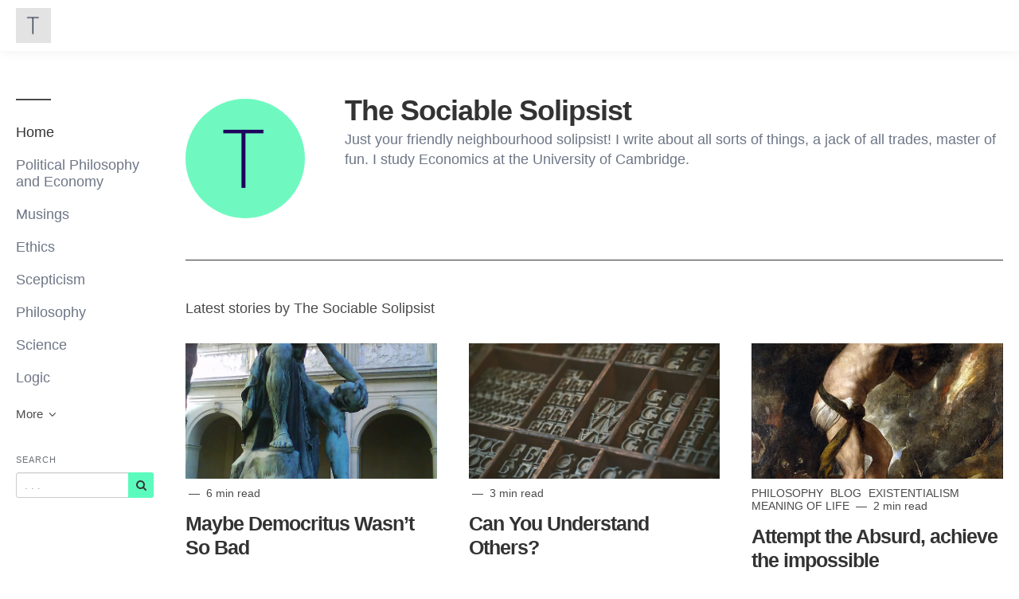

--- FILE ---
content_type: text/html; charset=utf-8
request_url: https://the-sociable-solipsist.storychief.io/author/the-sociable-solipsist?page=2
body_size: 7670
content:
<!DOCTYPE html>
<html>

    <head>
        <meta charset="utf-8">
        <meta http-equiv="X-UA-Compatible" content="IE=edge">
        <meta name="viewport" content="width=device-width, initial-scale=1">

        <link rel="stylesheet" href="https://cdnjs.cloudflare.com/ajax/libs/highlight.js/11.11.1/styles/default.min.css">


                    <meta name="robots" content="noindex,nofollow">        
        
                    <link rel="shortcut icon" href="https://d37oebn0w9ir6a.cloudfront.net/account_3057/02401c4b6e7c6373103f4a8dd4111c57.jpg">
            <link rel="apple-touch-icon-precomposed"
                href="https://images.storychief.com/x94/filters:no_upscale()//account_3057/02401c4b6e7c6373103f4a8dd4111c57.jpg">
        
        <meta property="fb:pages" content="" />

        <title>The Sociable Solipsist </title>
        <meta name="author" content="The Sociable Solipsist">
        <meta name="description" content="Just your friendly neighbourhood solipsist! I write about all sorts of things, a jack of all trades, master of fun. 

I study Economics at the University of Cambridge.">
                    <link rel="canonical" href="https://the-sociable-solipsist.storychief.io/author/the-sociable-solipsist">
                        <!-- Twitter Card data -->
        <meta name="twitter:card" content="summary_large_image">
        <meta name="twitter:title" content="The Sociable Solipsist " />
        <meta name="twitter:description" content="Just your friendly neighbourhood solipsist! I write about all sorts of things, a jack of all trades, master of fun. 

I study Economics at the University of Cambridge." />

        <!-- Open Graph data -->
        <meta property="og:site_name" content="The Sociable Solipsist" />
        <meta property="og:title" content="The Sociable Solipsist " />
        <meta property="og:type" content="profile" />
                    <meta property="og:url" content="https://the-sociable-solipsist.storychief.io/author/the-sociable-solipsist" />
                            <meta property="og:image" content="https://dummyimage.com/200x200/6ff9c0/1F005C&amp;text=T" />
            <meta property="twitter:image" content="https://dummyimage.com/200x200/6ff9c0/1F005C&amp;text=T" />
                <meta property="og:description" content="Just your friendly neighbourhood solipsist! I write about all sorts of things, a jack of all trades, master of fun. 

I study Economics at the University of Cambridge." />

        <link href="https://build-assets-blog.storychief.com/build/blog-9e25731.css" rel="stylesheet">
                                
        
        <link rel="alternate" type="application/rss+xml" href="https://the-sociable-solipsist.storychief.io/rss">

                <!--[if IE 9]>
<style>
    .triangle {
        display: none !important;
    }

    .sidebar-social__list {
        display: none !important;
    }
</style>
<![endif]-->
    </head>
    
    <body class="blog blog-author">
        <header>
            <nav class="navbar navbar-default navbar-fixed-top">
                <div class="container-fluid">
                    <div class="navbar-header">
                        <button type="button" class="navbar-toggle" aria-label="View menu" role="none"
                            aria-hidden="false">
                            <span class="top-bar"></span>
                            <span class="middle-bar"></span>
                            <span class="bottom-bar"></span>
                        </button>
                        <!-- Branding Image -->
                        <a class="navbar-brand link-reset"
                            href="https://the-sociable-solipsist.storychief.io"
                            style="color: ">
                            <img src="https://dummyimage.com/200x200/e3/364152&amp;text=T"
                                alt="The Sociable Solipsist" title="The Sociable Solipsist"
                                class="img-responsive">
                        </a>
                    </div>
                    <div class="navbar-content clearfix">
                        <div class="navbar-right-wrapper hidden-xs">
                            <ul class="nav nav-website navbar-nav">
                                                                                                                                                            </ul>
                        </div>
                    </div>
                </div>
            </nav>
        </header>
        <main class="clearfix">
            <div class="container-fluid">
                <div class="row">
                    <div id="sidebar-left" class="col-sm-3 col-md-2 sidebar small hidden-xs" role="navigation">
                        <div class="sidebar__content">
                            <div class="sidebar__content__primary space-top-8 space-md-top-10 space-lg-top-12">
                                                                    <ul class="nav nav--sidebar text-force-break">
    <li class="sidebar-nav__items sidebar-nav__items--category active">
        <a href="https://the-sociable-solipsist.storychief.io">Home</a>
    </li>
            <li class="sidebar-nav__items sidebar-nav__items--category categories_mobile ">
            <span class="triangle"></span>
            <a href="https://the-sociable-solipsist.storychief.io/category/political-philosophy-and-economy">Political Philosophy and Economy</a>
            <ul class="sub-menu list-unstyled space-top-7 space-md-top-9 space-lg-top-11">
                <li class="sub-menu__item">
                    <div class="sub-menu__title h2">Latest article in Political Philosophy and Economy</div>
                    <div class=" space-6">
    <div class="story-teaser  story-teaser--sidebar-featured">
        <div class="story-teaser__content">
            <div class="story-teaser__inner">
                <div>
                                            <div class="story-teaser__header">
                            <a href="https://the-sociable-solipsist.storychief.io/to-save-democracy-we-must-critique-it"
                               class="story-teaser__image link-reset lazy"
                               aria-label="Read more"
                               data-src="https://images.storychief.com/account_3057/unsplash-image_63c9b390748459db2faa747f25a233ce_800.jpg">
                            </a>
                        </div>
                                                                <div class="story-teaser__details">
                            <span class="categories-ellipsis">
                                                                                                                                                    <a class="categories__link link-reset text-uppercase thin"
                                               href="https://the-sociable-solipsist.storychief.io/category/political-philosophy-and-economy">
                                                Political Philosophy and Economy
                                            </a>
                                                                                                                                    </span>
                            <span class="categories__text thin">
                            17 min read
                        </span>
                        </div>
                                    </div>

                                    <div class="story-teaser__title h3">
                        <a href="https://the-sociable-solipsist.storychief.io/to-save-democracy-we-must-critique-it" class="link-reset">
                            To Save Democracy We Must Critique it
                        </a>
                    </div>
                                            </div>
            <div class="story-teaser__footer">
                                    <div class="author author--teaser ">
                        <a href="https://the-sociable-solipsist.storychief.io/author/the-sociable-solipsist"
                           class="author__bio">
                            <img class="author__image img-circle" alt="The Sociable Solipsist " src="https://dummyimage.com/200x200/6ff9c0/1F005C&amp;text=T" />
                            <span class="author__link"><small>The Sociable Solipsist </small></span>
                        </a>
                    </div>
                            </div>
        </div>
    </div>
</div>

    <div class="sub-menu__title h2">Recent articles</div>
            <div class="story-teaser story-teaser--list-item">
    <div class="story-teaser__content">
        <div class="story-teaser__inner">
            <div class="story-teaser__title h3">
                <a href="https://the-sociable-solipsist.storychief.io/a-critique-of-veganism" class="link-reset">
                    A Critique of Veganism.
                </a>
            </div>
        </div>
    </div>
</div>
            <div class="story-teaser story-teaser--list-item">
    <div class="story-teaser__content">
        <div class="story-teaser__inner">
            <div class="story-teaser__title h3">
                <a href="https://the-sociable-solipsist.storychief.io/vote-for-people-who-are-wrong" class="link-reset">
                    Maybe You Should Vote For People You Think Are Wrong
                </a>
            </div>
        </div>
    </div>
</div>
            <div class="story-teaser story-teaser--list-item">
    <div class="story-teaser__content">
        <div class="story-teaser__inner">
            <div class="story-teaser__title h3">
                <a href="https://the-sociable-solipsist.storychief.io/how-to-spot-an-ideologue" class="link-reset">
                    How to Spot an Ideologue
                </a>
            </div>
        </div>
    </div>
</div>
        <ul class="list-unstyled">
        <a class="sub-menu__link" href="https://the-sociable-solipsist.storychief.io/category/political-philosophy-and-economy">
            See all articles
            <span class="icon-angle-right"></span>
        </a>
    </ul>
                </li>
            </ul>
        </li>
            <li class="sidebar-nav__items sidebar-nav__items--category categories_mobile ">
            <span class="triangle"></span>
            <a href="https://the-sociable-solipsist.storychief.io/category/musings">Musings</a>
            <ul class="sub-menu list-unstyled space-top-7 space-md-top-9 space-lg-top-11">
                <li class="sub-menu__item">
                    <div class="sub-menu__title h2">Latest article in Musings</div>
                    <div class=" space-6">
    <div class="story-teaser  story-teaser--sidebar-featured">
        <div class="story-teaser__content">
            <div class="story-teaser__inner">
                <div>
                                            <div class="story-teaser__header">
                            <a href="https://the-sociable-solipsist.storychief.io/probability-for-a-deterministic-world"
                               class="story-teaser__image link-reset lazy"
                               aria-label="Read more"
                               data-src="https://images.storychief.com/account_3057/Physicsandphilosophy_fe748463d48be1a1ac65c3db98616844_800.jpeg">
                            </a>
                        </div>
                                                                <div class="story-teaser__details">
                            <span class="categories-ellipsis">
                                                                                                                                                    <a class="categories__link link-reset text-uppercase thin"
                                               href="https://the-sociable-solipsist.storychief.io/category/musings">
                                                Musings
                                            </a>
                                                                                                                                                                <a class="categories__link link-reset text-uppercase thin"
                                               href="https://the-sociable-solipsist.storychief.io/category/philosophy">
                                                Philosophy
                                            </a>
                                                                                                                                    </span>
                            <span class="categories__text thin">
                            3 min read
                        </span>
                        </div>
                                    </div>

                                    <div class="story-teaser__title h3">
                        <a href="https://the-sociable-solipsist.storychief.io/probability-for-a-deterministic-world" class="link-reset">
                            Probability for a Deterministic World
                        </a>
                    </div>
                                            </div>
            <div class="story-teaser__footer">
                                    <div class="author author--teaser ">
                        <a href="https://the-sociable-solipsist.storychief.io/author/the-sociable-solipsist"
                           class="author__bio">
                            <img class="author__image img-circle" alt="The Sociable Solipsist " src="https://dummyimage.com/200x200/6ff9c0/1F005C&amp;text=T" />
                            <span class="author__link"><small>The Sociable Solipsist </small></span>
                        </a>
                    </div>
                            </div>
        </div>
    </div>
</div>

    <div class="sub-menu__title h2">Recent articles</div>
            <div class="story-teaser story-teaser--list-item">
    <div class="story-teaser__content">
        <div class="story-teaser__inner">
            <div class="story-teaser__title h3">
                <a href="https://the-sociable-solipsist.storychief.io/why-you-are-not-your-brain" class="link-reset">
                    Why you are not your Brain
                </a>
            </div>
        </div>
    </div>
</div>
        <ul class="list-unstyled">
        <a class="sub-menu__link" href="https://the-sociable-solipsist.storychief.io/category/musings">
            See all articles
            <span class="icon-angle-right"></span>
        </a>
    </ul>
                </li>
            </ul>
        </li>
            <li class="sidebar-nav__items sidebar-nav__items--category categories_mobile ">
            <span class="triangle"></span>
            <a href="https://the-sociable-solipsist.storychief.io/category/ethics">Ethics</a>
            <ul class="sub-menu list-unstyled space-top-7 space-md-top-9 space-lg-top-11">
                <li class="sub-menu__item">
                    <div class="sub-menu__title h2">Latest article in Ethics</div>
                    <div class=" space-6">
    <div class="story-teaser  story-teaser--sidebar-featured">
        <div class="story-teaser__content">
            <div class="story-teaser__inner">
                <div>
                                            <div class="story-teaser__header">
                            <a href="https://the-sociable-solipsist.storychief.io/objective-morality-exists"
                               class="story-teaser__image link-reset lazy"
                               aria-label="Read more"
                               data-src="https://images.storychief.com/account_3057/sebastian-leon-prado-443131-unsplash_43a3f191b35a73374d9b7111fba36d04_800.jpg">
                            </a>
                        </div>
                                                                <div class="story-teaser__details">
                            <span class="categories-ellipsis">
                                                                                                                                                    <a class="categories__link link-reset text-uppercase thin"
                                               href="https://the-sociable-solipsist.storychief.io/category/ethics">
                                                Ethics
                                            </a>
                                                                                                                                                                <a class="categories__link link-reset text-uppercase thin"
                                               href="https://the-sociable-solipsist.storychief.io/category/philosophy">
                                                Philosophy
                                            </a>
                                                                                                                                    </span>
                            <span class="categories__text thin">
                            7 min read
                        </span>
                        </div>
                                    </div>

                                    <div class="story-teaser__title h3">
                        <a href="https://the-sociable-solipsist.storychief.io/objective-morality-exists" class="link-reset">
                            Objective Morality Exists
                        </a>
                    </div>
                                            </div>
            <div class="story-teaser__footer">
                                    <div class="author author--teaser ">
                        <a href="https://the-sociable-solipsist.storychief.io/author/the-sociable-solipsist"
                           class="author__bio">
                            <img class="author__image img-circle" alt="The Sociable Solipsist " src="https://dummyimage.com/200x200/6ff9c0/1F005C&amp;text=T" />
                            <span class="author__link"><small>The Sociable Solipsist </small></span>
                        </a>
                    </div>
                            </div>
        </div>
    </div>
</div>

    <div class="sub-menu__title h2">Recent articles</div>
            <div class="story-teaser story-teaser--list-item">
    <div class="story-teaser__content">
        <div class="story-teaser__inner">
            <div class="story-teaser__title h3">
                <a href="https://the-sociable-solipsist.storychief.io/a-critique-of-veganism" class="link-reset">
                    A Critique of Veganism.
                </a>
            </div>
        </div>
    </div>
</div>
        <ul class="list-unstyled">
        <a class="sub-menu__link" href="https://the-sociable-solipsist.storychief.io/category/ethics">
            See all articles
            <span class="icon-angle-right"></span>
        </a>
    </ul>
                </li>
            </ul>
        </li>
            <li class="sidebar-nav__items sidebar-nav__items--category categories_mobile ">
            <span class="triangle"></span>
            <a href="https://the-sociable-solipsist.storychief.io/category/scepticism">Scepticism</a>
            <ul class="sub-menu list-unstyled space-top-7 space-md-top-9 space-lg-top-11">
                <li class="sub-menu__item">
                    <div class="sub-menu__title h2">Latest article in Scepticism</div>
                    <div class=" space-6">
    <div class="story-teaser  story-teaser--sidebar-featured">
        <div class="story-teaser__content">
            <div class="story-teaser__inner">
                <div>
                                            <div class="story-teaser__header">
                            <a href="https://the-sociable-solipsist.storychief.io/philosophy-requires-a-leap-of-faith"
                               class="story-teaser__image link-reset lazy"
                               aria-label="Read more"
                               data-src="https://images.storychief.com/account_3057/blake-cheek-742753-unsplash_1e2a78faf4e40b2306fcbf4a89afd690_800.jpg">
                            </a>
                        </div>
                                                                <div class="story-teaser__details">
                            <span class="categories-ellipsis">
                                                                                                                                                    <a class="categories__link link-reset text-uppercase thin"
                                               href="https://the-sociable-solipsist.storychief.io/category/scepticism">
                                                Scepticism
                                            </a>
                                                                                                                                    </span>
                            <span class="categories__text thin">
                            2 min read
                        </span>
                        </div>
                                    </div>

                                    <div class="story-teaser__title h3">
                        <a href="https://the-sociable-solipsist.storychief.io/philosophy-requires-a-leap-of-faith" class="link-reset">
                            Philosophy Requires a Leap of Faith
                        </a>
                    </div>
                                            </div>
            <div class="story-teaser__footer">
                                    <div class="author author--teaser ">
                        <a href="https://the-sociable-solipsist.storychief.io/author/the-sociable-solipsist"
                           class="author__bio">
                            <img class="author__image img-circle" alt="The Sociable Solipsist " src="https://dummyimage.com/200x200/6ff9c0/1F005C&amp;text=T" />
                            <span class="author__link"><small>The Sociable Solipsist </small></span>
                        </a>
                    </div>
                            </div>
        </div>
    </div>
</div>

    <div class="sub-menu__title h2">Recent articles</div>
            <div class="story-teaser story-teaser--list-item">
    <div class="story-teaser__content">
        <div class="story-teaser__inner">
            <div class="story-teaser__title h3">
                <a href="https://the-sociable-solipsist.storychief.io/philosophising-is-a-leap-of-faith" class="link-reset">
                    Philosophising is a Leap of Faith
                </a>
            </div>
        </div>
    </div>
</div>
            <div class="story-teaser story-teaser--list-item">
    <div class="story-teaser__content">
        <div class="story-teaser__inner">
            <div class="story-teaser__title h3">
                <a href="https://the-sociable-solipsist.storychief.io/western-philosophy-has-been-flawed-since-aristotle" class="link-reset">
                    Western Philosophy has been flawed since Aristotle
                </a>
            </div>
        </div>
    </div>
</div>
            <div class="story-teaser story-teaser--list-item">
    <div class="story-teaser__content">
        <div class="story-teaser__inner">
            <div class="story-teaser__title h3">
                <a href="https://the-sociable-solipsist.storychief.io/why-you-are-not-a-brain-in-a-vat" class="link-reset">
                    Why you are not a Brain in a Vat
                </a>
            </div>
        </div>
    </div>
</div>
        <ul class="list-unstyled">
        <a class="sub-menu__link" href="https://the-sociable-solipsist.storychief.io/category/scepticism">
            See all articles
            <span class="icon-angle-right"></span>
        </a>
    </ul>
                </li>
            </ul>
        </li>
            <li class="sidebar-nav__items sidebar-nav__items--category categories_mobile ">
            <span class="triangle"></span>
            <a href="https://the-sociable-solipsist.storychief.io/category/philosophy">Philosophy</a>
            <ul class="sub-menu list-unstyled space-top-7 space-md-top-9 space-lg-top-11">
                <li class="sub-menu__item">
                    <div class="sub-menu__title h2">Latest article in Philosophy</div>
                    <div class=" space-6">
    <div class="story-teaser  story-teaser--sidebar-featured">
        <div class="story-teaser__content">
            <div class="story-teaser__inner">
                <div>
                                            <div class="story-teaser__header">
                            <a href="https://the-sociable-solipsist.storychief.io/probability-for-a-deterministic-world"
                               class="story-teaser__image link-reset lazy"
                               aria-label="Read more"
                               data-src="https://images.storychief.com/account_3057/Physicsandphilosophy_fe748463d48be1a1ac65c3db98616844_800.jpeg">
                            </a>
                        </div>
                                                                <div class="story-teaser__details">
                            <span class="categories-ellipsis">
                                                                                                                                                    <a class="categories__link link-reset text-uppercase thin"
                                               href="https://the-sociable-solipsist.storychief.io/category/musings">
                                                Musings
                                            </a>
                                                                                                                                                                <a class="categories__link link-reset text-uppercase thin"
                                               href="https://the-sociable-solipsist.storychief.io/category/philosophy">
                                                Philosophy
                                            </a>
                                                                                                                                    </span>
                            <span class="categories__text thin">
                            3 min read
                        </span>
                        </div>
                                    </div>

                                    <div class="story-teaser__title h3">
                        <a href="https://the-sociable-solipsist.storychief.io/probability-for-a-deterministic-world" class="link-reset">
                            Probability for a Deterministic World
                        </a>
                    </div>
                                            </div>
            <div class="story-teaser__footer">
                                    <div class="author author--teaser ">
                        <a href="https://the-sociable-solipsist.storychief.io/author/the-sociable-solipsist"
                           class="author__bio">
                            <img class="author__image img-circle" alt="The Sociable Solipsist " src="https://dummyimage.com/200x200/6ff9c0/1F005C&amp;text=T" />
                            <span class="author__link"><small>The Sociable Solipsist </small></span>
                        </a>
                    </div>
                            </div>
        </div>
    </div>
</div>

    <div class="sub-menu__title h2">Recent articles</div>
            <div class="story-teaser story-teaser--list-item">
    <div class="story-teaser__content">
        <div class="story-teaser__inner">
            <div class="story-teaser__title h3">
                <a href="https://the-sociable-solipsist.storychief.io/what-is-art" class="link-reset">
                    What is art?
                </a>
            </div>
        </div>
    </div>
</div>
            <div class="story-teaser story-teaser--list-item">
    <div class="story-teaser__content">
        <div class="story-teaser__inner">
            <div class="story-teaser__title h3">
                <a href="https://the-sociable-solipsist.storychief.io/intelligent-design-is-a-flawed-argument" class="link-reset">
                    Intelligent Design is a Flawed Argument
                </a>
            </div>
        </div>
    </div>
</div>
            <div class="story-teaser story-teaser--list-item">
    <div class="story-teaser__content">
        <div class="story-teaser__inner">
            <div class="story-teaser__title h3">
                <a href="https://the-sociable-solipsist.storychief.io/attempt-the-absurd-achieve-the-impossible" class="link-reset">
                    Attempt the Absurd, achieve the impossible
                </a>
            </div>
        </div>
    </div>
</div>
            <div class="story-teaser story-teaser--list-item">
    <div class="story-teaser__content">
        <div class="story-teaser__inner">
            <div class="story-teaser__title h3">
                <a href="https://the-sociable-solipsist.storychief.io/objective-morality-exists" class="link-reset">
                    Objective Morality Exists
                </a>
            </div>
        </div>
    </div>
</div>
            <div class="story-teaser story-teaser--list-item">
    <div class="story-teaser__content">
        <div class="story-teaser__inner">
            <div class="story-teaser__title h3">
                <a href="https://the-sociable-solipsist.storychief.io/philosophising-is-a-leap-of-faith" class="link-reset">
                    Philosophising is a Leap of Faith
                </a>
            </div>
        </div>
    </div>
</div>
        <ul class="list-unstyled">
        <a class="sub-menu__link" href="https://the-sociable-solipsist.storychief.io/category/philosophy">
            See all articles
            <span class="icon-angle-right"></span>
        </a>
    </ul>
                </li>
            </ul>
        </li>
            <li class="sidebar-nav__items sidebar-nav__items--category categories_mobile ">
            <span class="triangle"></span>
            <a href="https://the-sociable-solipsist.storychief.io/category/science">Science</a>
            <ul class="sub-menu list-unstyled space-top-7 space-md-top-9 space-lg-top-11">
                <li class="sub-menu__item">
                    <div class="sub-menu__title h2">Latest article in Science</div>
                    <div class=" space-6">
    <div class="story-teaser  story-teaser--sidebar-featured">
        <div class="story-teaser__content">
            <div class="story-teaser__inner">
                <div>
                                            <div class="story-teaser__header">
                            <a href="https://the-sociable-solipsist.storychief.io/why-you-are-not-your-brain"
                               class="story-teaser__image link-reset lazy"
                               aria-label="Read more"
                               data-src="https://images.storychief.com/account_3057/Adult_male_brain_-_natural_size_Wellcome_L0001030EB_8cb0dc868adea36e79035279f85a1ffa_800.jpg">
                            </a>
                        </div>
                                                                <div class="story-teaser__details">
                            <span class="categories-ellipsis">
                                                                                                                                                    <a class="categories__link link-reset text-uppercase thin"
                                               href="https://the-sociable-solipsist.storychief.io/category/philosophy">
                                                Philosophy
                                            </a>
                                                                                                                                                                <a class="categories__link link-reset text-uppercase thin"
                                               href="https://the-sociable-solipsist.storychief.io/category/science">
                                                Science
                                            </a>
                                                                                                                                                                <a class="categories__link link-reset text-uppercase thin"
                                               href="https://the-sociable-solipsist.storychief.io/category/musings">
                                                Musings
                                            </a>
                                                                                                                                    </span>
                            <span class="categories__text thin">
                            3 min read
                        </span>
                        </div>
                                    </div>

                                    <div class="story-teaser__title h3">
                        <a href="https://the-sociable-solipsist.storychief.io/why-you-are-not-your-brain" class="link-reset">
                            Why you are not your Brain
                        </a>
                    </div>
                                            </div>
            <div class="story-teaser__footer">
                                    <div class="author author--teaser ">
                        <a href="https://the-sociable-solipsist.storychief.io/author/the-sociable-solipsist"
                           class="author__bio">
                            <img class="author__image img-circle" alt="The Sociable Solipsist " src="https://dummyimage.com/200x200/6ff9c0/1F005C&amp;text=T" />
                            <span class="author__link"><small>The Sociable Solipsist </small></span>
                        </a>
                    </div>
                            </div>
        </div>
    </div>
</div>

    <div class="sub-menu__title h2">Recent articles</div>
            <div class="story-teaser story-teaser--list-item">
    <div class="story-teaser__content">
        <div class="story-teaser__inner">
            <div class="story-teaser__title h3">
                <a href="https://the-sociable-solipsist.storychief.io/why-you-are-not-a-brain-in-a-vat" class="link-reset">
                    Why you are not a Brain in a Vat
                </a>
            </div>
        </div>
    </div>
</div>
        <ul class="list-unstyled">
        <a class="sub-menu__link" href="https://the-sociable-solipsist.storychief.io/category/science">
            See all articles
            <span class="icon-angle-right"></span>
        </a>
    </ul>
                </li>
            </ul>
        </li>
            <li class="sidebar-nav__items sidebar-nav__items--category categories_mobile ">
            <span class="triangle"></span>
            <a href="https://the-sociable-solipsist.storychief.io/category/logic">Logic</a>
            <ul class="sub-menu list-unstyled space-top-7 space-md-top-9 space-lg-top-11">
                <li class="sub-menu__item">
                    <div class="sub-menu__title h2">Latest article in Logic</div>
                    <div class=" space-6">
    <div class="story-teaser  story-teaser--sidebar-featured">
        <div class="story-teaser__content">
            <div class="story-teaser__inner">
                <div>
                                            <div class="story-teaser__header">
                            <a href="https://the-sociable-solipsist.storychief.io/what-is-formal-logic-an-informal-introduction"
                               class="story-teaser__image link-reset lazy"
                               aria-label="Read more"
                               data-src="https://images.storychief.com/account_3057/unsplash-image_b828e53792d028993e49e1acd8158510_800.jpg">
                            </a>
                        </div>
                                                                <div class="story-teaser__details">
                            <span class="categories-ellipsis">
                                                                                                                                                    <a class="categories__link link-reset text-uppercase thin"
                                               href="https://the-sociable-solipsist.storychief.io/category/logic">
                                                Logic
                                            </a>
                                                                                                                                    </span>
                            <span class="categories__text thin">
                            3 min read
                        </span>
                        </div>
                                    </div>

                                    <div class="story-teaser__title h3">
                        <a href="https://the-sociable-solipsist.storychief.io/what-is-formal-logic-an-informal-introduction" class="link-reset">
                            What is Formal Logic? An Informal Introduction
                        </a>
                    </div>
                                            </div>
            <div class="story-teaser__footer">
                                    <div class="author author--teaser ">
                        <a href="https://the-sociable-solipsist.storychief.io/author/the-sociable-solipsist"
                           class="author__bio">
                            <img class="author__image img-circle" alt="The Sociable Solipsist " src="https://dummyimage.com/200x200/6ff9c0/1F005C&amp;text=T" />
                            <span class="author__link"><small>The Sociable Solipsist </small></span>
                        </a>
                    </div>
                            </div>
        </div>
    </div>
</div>

    <div class="sub-menu__title h2">Recent articles</div>
            <div class="story-teaser story-teaser--list-item">
    <div class="story-teaser__content">
        <div class="story-teaser__inner">
            <div class="story-teaser__title h3">
                <a href="https://the-sociable-solipsist.storychief.io/philosophising-is-a-leap-of-faith" class="link-reset">
                    Philosophising is a Leap of Faith
                </a>
            </div>
        </div>
    </div>
</div>
        <ul class="list-unstyled">
        <a class="sub-menu__link" href="https://the-sociable-solipsist.storychief.io/category/logic">
            See all articles
            <span class="icon-angle-right"></span>
        </a>
    </ul>
                </li>
            </ul>
        </li>
        <div class="sub-menu-overlay" aria-hidden="true"></div>
</ul>
<ul class="nav nav--sidebar">
            <li class="dropdown-menu__list">
            <a role="button" data-toggle="dropdown" aria-haspopup="true" aria-expanded="true" class="dropdown-menu__more">
                More <span class="icon-angle-down"></span>
            </a>
            <ul class="dropdown-menu">
                                    <li class="">
                        <a href="https://the-sociable-solipsist.storychief.io/category/truth">Truth</a>
                    </li>
                                    <li class="">
                        <a href="https://the-sociable-solipsist.storychief.io/category/reason">Reason</a>
                    </li>
                                    <li class="">
                        <a href="https://the-sociable-solipsist.storychief.io/category/blog-5bc79c9da2008">Blog</a>
                    </li>
                                    <li class="">
                        <a href="https://the-sociable-solipsist.storychief.io/category/existentialism">Existentialism</a>
                    </li>
                                    <li class="">
                        <a href="https://the-sociable-solipsist.storychief.io/category/meaning-of-life">Meaning of Life</a>
                    </li>
                                    <li class="">
                        <a href="https://the-sociable-solipsist.storychief.io/category/aesthetics">Aesthetics</a>
                    </li>
                                    <li class="">
                        <a href="https://the-sociable-solipsist.storychief.io/category/art">Art</a>
                    </li>
                            </ul>
        </li>
    </ul>
                                    <div class="sidebar-search">
    <header class="nav-header text-uppercase">
        Search
    </header>
    <form action="https://the-sociable-solipsist.storychief.io/search" method="get" novalidate>
        <div class="input-group input-group-sm space-top-1">
            <input type="text"
                   value=""
                   aria-label="Query"
                   name="q"
                   placeholder=". . ."
                   class="form-control"
                   style="border: 1px solid #cccccc"
            >
            <span class="input-group-btn">
               <button type="submit"
                       aria-label="Subscribe"
                       aria-hidden="false"
                       class="btn btn-primary btn-sm"
               >
                   <span class="icon-search gutter-1"></span>
               </button>
            </span>
        </div>
    </form>
</div>
                                

                                                                                                    
                                <ul class="list-unstyled text-force-break visible-xs space-top-4">
                                                                    </ul>

                                                                                                                                </div>
                        </div>
                    </div>
                        <div class="col-xs-12 col-sm-9 col-md-10 space-top-8 space-md-top-10 space-lg-top-12">
        <div class="profile-author">
            <header class="profile-header__author">
                <div class="profile-author__info">
                    <h1 class="profile-author__name" rel="author">The Sociable Solipsist </h1>

                    <ul class="list-unstyled list-inline sidebar-social__list author-social__list">
                </ul>

                    <div class="profile-author__bio space-top-1 text-muted">Just your friendly neighbourhood solipsist! I write about all sorts of things, a jack of all trades, master of fun. 

I study Economics at the University of Cambridge.</div>
                </div>
                <div class="profile-author__image">
                    <img class="img-responsive" src="https://dummyimage.com/200x200/6ff9c0/1F005C&amp;text=T" alt="The Sociable Solipsist ">
                </div>
            </header>
            <div class="tab-content stories">
                <div class="row">
                    <div class="col-xs-12">
                        <p class="profile-author__latest">
                            Latest stories by The Sociable Solipsist 
                        </p>
                    </div>
                </div>
                <div class="row row-flex-sm story-list space-top-3">
                                            <div class="col-xs-12 col-sm-6 col-flex-sm col-md-6 col-lg-4 story-teaser--whole space-6">
    <div class="story-teaser  story-teaser--third">
        <div class="story-teaser__content">
            <div class="story-teaser__inner">
                <div>
                                            <div class="story-teaser__header">
                            <a href="https://the-sociable-solipsist.storychief.io/maybe-democritus-wasn-t-so-bad"
                               class="story-teaser__image link-reset lazy"
                               aria-label="Read more"
                               data-src="https://images.storychief.com/account_3057/675px-Democrite_23afeb3e0dd8f3e80f483f4bbfd162d9_800.jpg">
                            </a>
                        </div>
                                                                <div class="story-teaser__details">
                            <span class="categories-ellipsis">
                                                    </span>
                            <span class="categories__text thin">
                            6 min read
                        </span>
                        </div>
                                    </div>

                                    <div class="story-teaser__title h3">
                        <a href="https://the-sociable-solipsist.storychief.io/maybe-democritus-wasn-t-so-bad" class="link-reset">
                            Maybe Democritus Wasn’t So Bad
                        </a>
                    </div>
                                                    <div class="story-teaser__excerpt">
                                                    <p>This is a piece against dogmatism, fundamentalism in religion, scientific “fact” and political correctness. This is a piece against people, who refuse...</p>
                                            </div>
                            </div>
            <div class="story-teaser__footer">
                                    <div class="author author--teaser ">
                        <a href="https://the-sociable-solipsist.storychief.io/author/the-sociable-solipsist"
                           class="author__bio">
                            <img class="author__image img-circle" alt="The Sociable Solipsist " src="https://dummyimage.com/200x200/6ff9c0/1F005C&amp;text=T" />
                            <span class="author__link"><small>The Sociable Solipsist </small></span>
                        </a>
                    </div>
                            </div>
        </div>
    </div>
</div>
                                            <div class="col-xs-12 col-sm-6 col-flex-sm col-md-6 col-lg-4 story-teaser--whole space-6">
    <div class="story-teaser  story-teaser--third">
        <div class="story-teaser__content">
            <div class="story-teaser__inner">
                <div>
                                            <div class="story-teaser__header">
                            <a href="https://the-sociable-solipsist.storychief.io/can-you-understand-others"
                               class="story-teaser__image link-reset lazy"
                               aria-label="Read more"
                               data-src="https://images.storychief.com/account_3057/natalia-y-504870-unsplash_18bce031204b1534f440b02634624804_800.jpg">
                            </a>
                        </div>
                                                                <div class="story-teaser__details">
                            <span class="categories-ellipsis">
                                                    </span>
                            <span class="categories__text thin">
                            3 min read
                        </span>
                        </div>
                                    </div>

                                    <div class="story-teaser__title h3">
                        <a href="https://the-sociable-solipsist.storychief.io/can-you-understand-others" class="link-reset">
                            Can You Understand Others?
                        </a>
                    </div>
                                                    <div class="story-teaser__excerpt">
                                                    <p>Are you sure you understand what people say? Unfortunately, you cannot be certain.</p>
                                            </div>
                            </div>
            <div class="story-teaser__footer">
                                    <div class="author author--teaser ">
                        <a href="https://the-sociable-solipsist.storychief.io/author/the-sociable-solipsist"
                           class="author__bio">
                            <img class="author__image img-circle" alt="The Sociable Solipsist " src="https://dummyimage.com/200x200/6ff9c0/1F005C&amp;text=T" />
                            <span class="author__link"><small>The Sociable Solipsist </small></span>
                        </a>
                    </div>
                            </div>
        </div>
    </div>
</div>
                                            <div class="col-xs-12 col-sm-6 col-flex-sm col-md-6 col-lg-4 story-teaser--whole space-6">
    <div class="story-teaser  story-teaser--third">
        <div class="story-teaser__content">
            <div class="story-teaser__inner">
                <div>
                                            <div class="story-teaser__header">
                            <a href="https://the-sociable-solipsist.storychief.io/attempt-the-absurd-achieve-the-impossible"
                               class="story-teaser__image link-reset lazy"
                               aria-label="Read more"
                               data-src="https://images.storychief.com/account_3057/793px-Punishment_sisyph_412ac52483cd04806934ea3f9a5e4821_800.jpg">
                            </a>
                        </div>
                                                                <div class="story-teaser__details">
                            <span class="categories-ellipsis">
                                                                                                                                                    <a class="categories__link link-reset text-uppercase thin"
                                               href="https://the-sociable-solipsist.storychief.io/category/philosophy">
                                                Philosophy
                                            </a>
                                                                                                                                                                <a class="categories__link link-reset text-uppercase thin"
                                               href="https://the-sociable-solipsist.storychief.io/category/blog-5bc79c9da2008">
                                                Blog
                                            </a>
                                                                                                                                                                <a class="categories__link link-reset text-uppercase thin"
                                               href="https://the-sociable-solipsist.storychief.io/category/existentialism">
                                                Existentialism
                                            </a>
                                                                                                                                                                <a class="categories__link link-reset text-uppercase thin"
                                               href="https://the-sociable-solipsist.storychief.io/category/meaning-of-life">
                                                Meaning of Life
                                            </a>
                                                                                                                                    </span>
                            <span class="categories__text thin">
                            2 min read
                        </span>
                        </div>
                                    </div>

                                    <div class="story-teaser__title h3">
                        <a href="https://the-sociable-solipsist.storychief.io/attempt-the-absurd-achieve-the-impossible" class="link-reset">
                            Attempt the Absurd, achieve the impossible
                        </a>
                    </div>
                                                    <div class="story-teaser__excerpt">
                                                    <p>In the Myth of Sisyphus Camus acknowledges ‘the feeling that true knowledge is impossible’. The Absurd – as it is understood philosophically – is elus...</p>
                                            </div>
                            </div>
            <div class="story-teaser__footer">
                                    <div class="author author--teaser ">
                        <a href="https://the-sociable-solipsist.storychief.io/author/the-sociable-solipsist"
                           class="author__bio">
                            <img class="author__image img-circle" alt="The Sociable Solipsist " src="https://dummyimage.com/200x200/6ff9c0/1F005C&amp;text=T" />
                            <span class="author__link"><small>The Sociable Solipsist </small></span>
                        </a>
                    </div>
                            </div>
        </div>
    </div>
</div>
                                            <div class="col-xs-12 col-sm-6 col-flex-sm col-md-6 col-lg-4 story-teaser--whole space-6">
    <div class="story-teaser  story-teaser--third">
        <div class="story-teaser__content">
            <div class="story-teaser__inner">
                <div>
                                            <div class="story-teaser__header">
                            <a href="https://the-sociable-solipsist.storychief.io/objective-morality-exists"
                               class="story-teaser__image link-reset lazy"
                               aria-label="Read more"
                               data-src="https://images.storychief.com/account_3057/sebastian-leon-prado-443131-unsplash_43a3f191b35a73374d9b7111fba36d04_800.jpg">
                            </a>
                        </div>
                                                                <div class="story-teaser__details">
                            <span class="categories-ellipsis">
                                                                                                                                                    <a class="categories__link link-reset text-uppercase thin"
                                               href="https://the-sociable-solipsist.storychief.io/category/ethics">
                                                Ethics
                                            </a>
                                                                                                                                                                <a class="categories__link link-reset text-uppercase thin"
                                               href="https://the-sociable-solipsist.storychief.io/category/philosophy">
                                                Philosophy
                                            </a>
                                                                                                                                    </span>
                            <span class="categories__text thin">
                            7 min read
                        </span>
                        </div>
                                    </div>

                                    <div class="story-teaser__title h3">
                        <a href="https://the-sociable-solipsist.storychief.io/objective-morality-exists" class="link-reset">
                            Objective Morality Exists
                        </a>
                    </div>
                                                    <div class="story-teaser__excerpt">
                                                    <p>Can actions be objectively right or wrong? When looking down the barrel of a gun, the question is trivial.</p>
                                            </div>
                            </div>
            <div class="story-teaser__footer">
                                    <div class="author author--teaser ">
                        <a href="https://the-sociable-solipsist.storychief.io/author/the-sociable-solipsist"
                           class="author__bio">
                            <img class="author__image img-circle" alt="The Sociable Solipsist " src="https://dummyimage.com/200x200/6ff9c0/1F005C&amp;text=T" />
                            <span class="author__link"><small>The Sociable Solipsist </small></span>
                        </a>
                    </div>
                            </div>
        </div>
    </div>
</div>
                                            <div class="col-xs-12 col-sm-6 col-flex-sm col-md-6 col-lg-4 story-teaser--whole space-6">
    <div class="story-teaser  story-teaser--third">
        <div class="story-teaser__content">
            <div class="story-teaser__inner">
                <div>
                                            <div class="story-teaser__header">
                            <a href="https://the-sociable-solipsist.storychief.io/do-you-even-exist"
                               class="story-teaser__image link-reset lazy"
                               aria-label="Read more"
                               data-src="https://images.storychief.com/account_3057/jordan-steranka-616004-unsplash_85c8d4cd350e59f4d9d5f85f51c0b2be_800.jpg">
                            </a>
                        </div>
                                                                <div class="story-teaser__details">
                            <span class="categories-ellipsis">
                                                    </span>
                            <span class="categories__text thin">
                            2 min read
                        </span>
                        </div>
                                    </div>

                                    <div class="story-teaser__title h3">
                        <a href="https://the-sociable-solipsist.storychief.io/do-you-even-exist" class="link-reset">
                            Do You Even Exist?
                        </a>
                    </div>
                                                    <div class="story-teaser__excerpt">
                                                    <p>Me and you together are going to solve the mysteries of Philosophy.</p>
                                            </div>
                            </div>
            <div class="story-teaser__footer">
                                    <div class="author author--teaser ">
                        <a href="https://the-sociable-solipsist.storychief.io/author/the-sociable-solipsist"
                           class="author__bio">
                            <img class="author__image img-circle" alt="The Sociable Solipsist " src="https://dummyimage.com/200x200/6ff9c0/1F005C&amp;text=T" />
                            <span class="author__link"><small>The Sociable Solipsist </small></span>
                        </a>
                    </div>
                            </div>
        </div>
    </div>
</div>
                                            <div class="col-xs-12 col-sm-6 col-flex-sm col-md-6 col-lg-4 story-teaser--whole space-6">
    <div class="story-teaser  story-teaser--third">
        <div class="story-teaser__content">
            <div class="story-teaser__inner">
                <div>
                                            <div class="story-teaser__header">
                            <a href="https://the-sociable-solipsist.storychief.io/the-real-path-to-prosperity"
                               class="story-teaser__image link-reset lazy"
                               aria-label="Read more"
                               data-src="https://images.storychief.com/account_3057/silas-hao-1088788-unsplash_409586e79228831e42ffd04a2bf9ee3c_800.jpg">
                            </a>
                        </div>
                                                                <div class="story-teaser__details">
                            <span class="categories-ellipsis">
                                                    </span>
                            <span class="categories__text thin">
                            2 min read
                        </span>
                        </div>
                                    </div>

                                    <div class="story-teaser__title h3">
                        <a href="https://the-sociable-solipsist.storychief.io/the-real-path-to-prosperity" class="link-reset">
                            The Real Path to Prosperity
                        </a>
                    </div>
                                                    <div class="story-teaser__excerpt">
                                                    <p>It lies in Philosophy more than in Economics. And it lies in you.</p>
                                            </div>
                            </div>
            <div class="story-teaser__footer">
                                    <div class="author author--teaser ">
                        <a href="https://the-sociable-solipsist.storychief.io/author/the-sociable-solipsist"
                           class="author__bio">
                            <img class="author__image img-circle" alt="The Sociable Solipsist " src="https://dummyimage.com/200x200/6ff9c0/1F005C&amp;text=T" />
                            <span class="author__link"><small>The Sociable Solipsist </small></span>
                        </a>
                    </div>
                            </div>
        </div>
    </div>
</div>
                                            <div class="col-xs-12 col-sm-6 col-flex-sm col-md-6 col-lg-4 story-teaser--whole space-6">
    <div class="story-teaser  story-teaser--third">
        <div class="story-teaser__content">
            <div class="story-teaser__inner">
                <div>
                                            <div class="story-teaser__header">
                            <a href="https://the-sociable-solipsist.storychief.io/a-new-theory-of-consciousness"
                               class="story-teaser__image link-reset lazy"
                               aria-label="Read more"
                               data-src="https://images.storychief.com/account_3057/yeshi-kangrang-258234-unsplash_c222815031726199d74c36af1921a47e_800.jpg">
                            </a>
                        </div>
                                                                <div class="story-teaser__details">
                            <span class="categories-ellipsis">
                                                    </span>
                            <span class="categories__text thin">
                            5 min read
                        </span>
                        </div>
                                    </div>

                                    <div class="story-teaser__title h3">
                        <a href="https://the-sociable-solipsist.storychief.io/a-new-theory-of-consciousness" class="link-reset">
                            A New Theory of Consciousness
                        </a>
                    </div>
                                                    <div class="story-teaser__excerpt">
                                                    <p>Current Western understandings of Consciousness fail us. It&#039;s time to look outside the box.</p>
                                            </div>
                            </div>
            <div class="story-teaser__footer">
                                    <div class="author author--teaser ">
                        <a href="https://the-sociable-solipsist.storychief.io/author/the-sociable-solipsist"
                           class="author__bio">
                            <img class="author__image img-circle" alt="The Sociable Solipsist " src="https://dummyimage.com/200x200/6ff9c0/1F005C&amp;text=T" />
                            <span class="author__link"><small>The Sociable Solipsist </small></span>
                        </a>
                    </div>
                            </div>
        </div>
    </div>
</div>
                                            <div class="col-xs-12 col-sm-6 col-flex-sm col-md-6 col-lg-4 story-teaser--whole space-6">
    <div class="story-teaser  story-teaser--third">
        <div class="story-teaser__content">
            <div class="story-teaser__inner">
                <div>
                                            <div class="story-teaser__header">
                            <a href="https://the-sociable-solipsist.storychief.io/philosophising-is-a-leap-of-faith"
                               class="story-teaser__image link-reset lazy"
                               aria-label="Read more"
                               data-src="https://images.storychief.com/account_3057/blake-cheek-742753-unsplash_74df1523d9387ed527af41fdcef5c18e_800.jpg">
                            </a>
                        </div>
                                                                <div class="story-teaser__details">
                            <span class="categories-ellipsis">
                                                                                                                                                    <a class="categories__link link-reset text-uppercase thin"
                                               href="https://the-sociable-solipsist.storychief.io/category/scepticism">
                                                Scepticism
                                            </a>
                                                                                                                                                                <a class="categories__link link-reset text-uppercase thin"
                                               href="https://the-sociable-solipsist.storychief.io/category/philosophy">
                                                Philosophy
                                            </a>
                                                                                                                                                                <a class="categories__link link-reset text-uppercase thin"
                                               href="https://the-sociable-solipsist.storychief.io/category/logic">
                                                Logic
                                            </a>
                                                                                                                                                                <a class="categories__link link-reset text-uppercase thin"
                                               href="https://the-sociable-solipsist.storychief.io/category/truth">
                                                Truth
                                            </a>
                                                                                                                                                                <a class="categories__link link-reset text-uppercase thin"
                                               href="https://the-sociable-solipsist.storychief.io/category/reason">
                                                Reason
                                            </a>
                                                                                                                                    </span>
                            <span class="categories__text thin">
                            1 min read
                        </span>
                        </div>
                                    </div>

                                    <div class="story-teaser__title h3">
                        <a href="https://the-sociable-solipsist.storychief.io/philosophising-is-a-leap-of-faith" class="link-reset">
                            Philosophising is a Leap of Faith
                        </a>
                    </div>
                                                    <div class="story-teaser__excerpt">
                                                    <p>Even Philosophers make a leap of faith. In fact, they make many.</p>
                                            </div>
                            </div>
            <div class="story-teaser__footer">
                                    <div class="author author--teaser ">
                        <a href="https://the-sociable-solipsist.storychief.io/author/the-sociable-solipsist"
                           class="author__bio">
                            <img class="author__image img-circle" alt="The Sociable Solipsist " src="https://dummyimage.com/200x200/6ff9c0/1F005C&amp;text=T" />
                            <span class="author__link"><small>The Sociable Solipsist </small></span>
                        </a>
                    </div>
                            </div>
        </div>
    </div>
</div>
                                            <div class="col-xs-12 col-sm-6 col-flex-sm col-md-6 col-lg-4 story-teaser--whole space-6">
    <div class="story-teaser  story-teaser--third">
        <div class="story-teaser__content">
            <div class="story-teaser__inner">
                <div>
                                            <div class="story-teaser__header">
                            <a href="https://the-sociable-solipsist.storychief.io/western-philosophy-has-been-flawed-since-aristotle"
                               class="story-teaser__image link-reset lazy"
                               aria-label="Read more"
                               data-src="https://images.storychief.com/account_3057/673px-Aristotle_Altemps_Inv8575_37f162db7bc28f3bdd6157e0e109acbb_800.jpg">
                            </a>
                        </div>
                                                                <div class="story-teaser__details">
                            <span class="categories-ellipsis">
                                                                                                                                                    <a class="categories__link link-reset text-uppercase thin"
                                               href="https://the-sociable-solipsist.storychief.io/category/scepticism">
                                                Scepticism
                                            </a>
                                                                                                                                                                <a class="categories__link link-reset text-uppercase thin"
                                               href="https://the-sociable-solipsist.storychief.io/category/philosophy">
                                                Philosophy
                                            </a>
                                                                                                                                    </span>
                            <span class="categories__text thin">
                            3 min read
                        </span>
                        </div>
                                    </div>

                                    <div class="story-teaser__title h3">
                        <a href="https://the-sociable-solipsist.storychief.io/western-philosophy-has-been-flawed-since-aristotle" class="link-reset">
                            Western Philosophy has been flawed since Aristotle
                        </a>
                    </div>
                                                    <div class="story-teaser__excerpt">
                                                    <p>Philsophy has built itself around Aristotle&#039;s thinking, methods and assumptions. This has led to unanswerable problems.</p>
                                            </div>
                            </div>
            <div class="story-teaser__footer">
                                    <div class="author author--teaser ">
                        <a href="https://the-sociable-solipsist.storychief.io/author/the-sociable-solipsist"
                           class="author__bio">
                            <img class="author__image img-circle" alt="The Sociable Solipsist " src="https://dummyimage.com/200x200/6ff9c0/1F005C&amp;text=T" />
                            <span class="author__link"><small>The Sociable Solipsist </small></span>
                        </a>
                    </div>
                            </div>
        </div>
    </div>
</div>
                                            <div class="col-xs-12 col-sm-6 col-flex-sm col-md-6 col-lg-4 story-teaser--whole space-6">
    <div class="story-teaser  story-teaser--third">
        <div class="story-teaser__content">
            <div class="story-teaser__inner">
                <div>
                                            <div class="story-teaser__header">
                            <a href="https://the-sociable-solipsist.storychief.io/why-you-are-not-your-brain"
                               class="story-teaser__image link-reset lazy"
                               aria-label="Read more"
                               data-src="https://images.storychief.com/account_3057/Adult_male_brain_-_natural_size_Wellcome_L0001030EB_8cb0dc868adea36e79035279f85a1ffa_800.jpg">
                            </a>
                        </div>
                                                                <div class="story-teaser__details">
                            <span class="categories-ellipsis">
                                                                                                                                                    <a class="categories__link link-reset text-uppercase thin"
                                               href="https://the-sociable-solipsist.storychief.io/category/musings">
                                                Musings
                                            </a>
                                                                                                                                                                <a class="categories__link link-reset text-uppercase thin"
                                               href="https://the-sociable-solipsist.storychief.io/category/philosophy">
                                                Philosophy
                                            </a>
                                                                                                                                                                <a class="categories__link link-reset text-uppercase thin"
                                               href="https://the-sociable-solipsist.storychief.io/category/science">
                                                Science
                                            </a>
                                                                                                                                    </span>
                            <span class="categories__text thin">
                            3 min read
                        </span>
                        </div>
                                    </div>

                                    <div class="story-teaser__title h3">
                        <a href="https://the-sociable-solipsist.storychief.io/why-you-are-not-your-brain" class="link-reset">
                            Why you are not your Brain
                        </a>
                    </div>
                                                    <div class="story-teaser__excerpt">
                                                    <p>It is logically incoherent that you are just your brain. Here’s why.</p>
                                            </div>
                            </div>
            <div class="story-teaser__footer">
                                    <div class="author author--teaser ">
                        <a href="https://the-sociable-solipsist.storychief.io/author/the-sociable-solipsist"
                           class="author__bio">
                            <img class="author__image img-circle" alt="The Sociable Solipsist " src="https://dummyimage.com/200x200/6ff9c0/1F005C&amp;text=T" />
                            <span class="author__link"><small>The Sociable Solipsist </small></span>
                        </a>
                    </div>
                            </div>
        </div>
    </div>
</div>
                                            <div class="col-xs-12 col-sm-6 col-flex-sm col-md-6 col-lg-4 story-teaser--whole space-6">
    <div class="story-teaser  story-teaser--third">
        <div class="story-teaser__content">
            <div class="story-teaser__inner">
                <div>
                                            <div class="story-teaser__header">
                            <a href="https://the-sociable-solipsist.storychief.io/why-you-are-not-a-brain-in-a-vat"
                               class="story-teaser__image link-reset lazy"
                               aria-label="Read more"
                               data-src="https://images.storychief.com/account_3057/48ffacda3eaf73dc91b0b669362c9802_800.jpg">
                            </a>
                        </div>
                                                                <div class="story-teaser__details">
                            <span class="categories-ellipsis">
                                                                                                                                                    <a class="categories__link link-reset text-uppercase thin"
                                               href="https://the-sociable-solipsist.storychief.io/category/scepticism">
                                                Scepticism
                                            </a>
                                                                                                                                                                <a class="categories__link link-reset text-uppercase thin"
                                               href="https://the-sociable-solipsist.storychief.io/category/philosophy">
                                                Philosophy
                                            </a>
                                                                                                                                                                <a class="categories__link link-reset text-uppercase thin"
                                               href="https://the-sociable-solipsist.storychief.io/category/science">
                                                Science
                                            </a>
                                                                                                                                    </span>
                            <span class="categories__text thin">
                            2 min read
                        </span>
                        </div>
                                    </div>

                                    <div class="story-teaser__title h3">
                        <a href="https://the-sociable-solipsist.storychief.io/why-you-are-not-a-brain-in-a-vat" class="link-reset">
                            Why you are not a Brain in a Vat
                        </a>
                    </div>
                                                    <div class="story-teaser__excerpt">
                                                    <p>Have you every been tormented by the thought you might be a brain in a vat? Worry no longer! Read on to get peace of mind in under 2 minutes.</p>
                                            </div>
                            </div>
            <div class="story-teaser__footer">
                                    <div class="author author--teaser ">
                        <a href="https://the-sociable-solipsist.storychief.io/author/the-sociable-solipsist"
                           class="author__bio">
                            <img class="author__image img-circle" alt="The Sociable Solipsist " src="https://dummyimage.com/200x200/6ff9c0/1F005C&amp;text=T" />
                            <span class="author__link"><small>The Sociable Solipsist </small></span>
                        </a>
                    </div>
                            </div>
        </div>
    </div>
</div>
                                            <div class="col-xs-12 col-sm-6 col-flex-sm col-md-6 col-lg-4 story-teaser--whole space-6">
    <div class="story-teaser  story-teaser--third">
        <div class="story-teaser__content">
            <div class="story-teaser__inner">
                <div>
                                            <div class="story-teaser__header">
                            <a href="https://the-sociable-solipsist.storychief.io/a-critique-of-veganism"
                               class="story-teaser__image link-reset lazy"
                               aria-label="Read more"
                               data-src="https://images.storychief.com/account_3057/8f35e52b59feca6d0137a9ca4cdc78ce_800.jpg">
                            </a>
                        </div>
                                                                <div class="story-teaser__details">
                            <span class="categories-ellipsis">
                                                                                                                                                    <a class="categories__link link-reset text-uppercase thin"
                                               href="https://the-sociable-solipsist.storychief.io/category/political-philosophy-and-economy">
                                                Political Philosophy and Economy
                                            </a>
                                                                                                                                                                <a class="categories__link link-reset text-uppercase thin"
                                               href="https://the-sociable-solipsist.storychief.io/category/ethics">
                                                Ethics
                                            </a>
                                                                                                                                    </span>
                            <span class="categories__text thin">
                            5 min read
                        </span>
                        </div>
                                    </div>

                                    <div class="story-teaser__title h3">
                        <a href="https://the-sociable-solipsist.storychief.io/a-critique-of-veganism" class="link-reset">
                            A Critique of Veganism.
                        </a>
                    </div>
                                                    <div class="story-teaser__excerpt">
                                                    <p>There are nearly 7 chickens alive right now in cages if you are a meat-guzzler, but 0 if you are a Vegan.  Whether it is right to fund this industry m...</p>
                                            </div>
                            </div>
            <div class="story-teaser__footer">
                                    <div class="author author--teaser ">
                        <a href="https://the-sociable-solipsist.storychief.io/author/the-sociable-solipsist"
                           class="author__bio">
                            <img class="author__image img-circle" alt="The Sociable Solipsist " src="https://dummyimage.com/200x200/6ff9c0/1F005C&amp;text=T" />
                            <span class="author__link"><small>The Sociable Solipsist </small></span>
                        </a>
                    </div>
                            </div>
        </div>
    </div>
</div>
                                    </div>
                <div class="row text-center">
                    <nav role="navigation" aria-label="Pagination Navigation" class="flex gap-2 items-center justify-between">

                    <a href="https://the-sociable-solipsist.storychief.io/author/the-sociable-solipsist?page=1#stories" rel="prev" class="inline-flex items-center px-4 py-2 text-sm font-medium text-gray-800 bg-white border border-gray-300 leading-5 rounded-md hover:text-gray-700 focus:outline-none focus:ring ring-gray-300 focus:border-blue-300 active:bg-gray-100 active:text-gray-800 transition ease-in-out duration-150 dark:bg-gray-800 dark:border-gray-600 dark:text-gray-200 dark:focus:border-blue-700 dark:active:bg-gray-700 dark:active:text-gray-300 hover:bg-gray-100 dark:hover:bg-gray-900 dark:hover:text-gray-200">
                &laquo; Previous
            </a>
        
                    <a href="https://the-sociable-solipsist.storychief.io/author/the-sociable-solipsist?page=3#stories" rel="next" class="inline-flex items-center px-4 py-2 text-sm font-medium text-gray-800 bg-white border border-gray-300 leading-5 rounded-md hover:text-gray-700 focus:outline-none focus:ring ring-gray-300 focus:border-blue-300 active:bg-gray-100 active:text-gray-800 transition ease-in-out duration-150 dark:bg-gray-800 dark:border-gray-600 dark:text-gray-200 dark:focus:border-blue-700 dark:active:bg-gray-700 dark:active:text-gray-300 hover:bg-gray-100 dark:hover:bg-gray-900 dark:hover:text-gray-200">
                Next &raquo;
            </a>
        
    </nav>

                </div>
            </div>
        </div>
    </div>
                </div>
            </div>
        </main>
        <footer>
            <div class="footer__disclaimer">
                <div class="container-fluid">
                    <div class="row">
                        <div class="col-xs-6 space-sm-top-1 hidden-xs">
                                                            <!-- Branding Image -->
                                <a class="navbar-brand"  rel="nofollow"                                     href="https://storychief.io?utm_source=powered_by&utm_medium=banner&utm_campaign=footer">
                                    <img src="https://build-assets-blog.storychief.com/images/logo-small.png?v2" alt="StoryChief"
                                        title="StoryChief" class="img-responsive">
                                </a>
                                <p class="navbar-text-2 small">
                                    <a rel="nofollow" class="link-reset"
                                        href="https://storychief.io?utm_source=powered_by&utm_medium=banner&utm_campaign=footer">
                                        <span class="thin d-block">Published with</span>
                                        <strong class="text-bolder">StoryChief</strong>
                                    </a>
                                </p>
                                                    </div>
                        <div
                            class="footer__disclaimer--legal col-xs-12 col-sm-6 text-center text-sm-right space-sm-top-3 space-sm-3 small">
                                                                                                            </div>
                    </div>
                                            <div class="row text-center visible-xs">
                            <div class="col-xs-12 space-top-2">
                                <a rel="nofollow" class="link-reset"
                                    href="https://storychief.io?utm_source=powered_by&utm_medium=banner&utm_campaign=footer">
                                    <span class="thin">Published with</span>
                                    <img height="25" width="25"
                                        src="https://build-assets-blog.storychief.com/images/logo-small.png?v2" alt="StoryChief"
                                        title="StoryChief">
                                    <strong class="text-bolder">StoryChief</strong>
                                </a>
                            </div>
                        </div>
                                    </div>
            </div>
                    </footer>


        <script src="https://build-assets-blog.storychief.com/build/blog-9e25731.js" type="text/javascript"></script>
                    <script>
                (function(i, s, o, g, r, a, m) {
                    i['GoogleAnalyticsObject'] = r;
                    i[r] = i[r] || function() {
                        (i[r].q = i[r].q || []).push(arguments)
                    }, i[r].l = 1 * new Date();
                    a = s.createElement(o),
                        m = s.getElementsByTagName(o)[0];
                    a.async = 1;
                    a.src = g;
                    m.parentNode.insertBefore(a, m)
                })(window, document, 'script', 'https://www.google-analytics.com/analytics.js', 'ga');

                ga('create', 'UA-123875758-1', 'auto');
                ga('send', 'pageview');
            </script>
        
        <script src="https://cdnjs.cloudflare.com/ajax/libs/highlight.js/11.11.1/highlight.min.js"></script>
        <script>
            hljs.highlightAll();
        </script>


        
    </body>

    </html>


--- FILE ---
content_type: text/plain
request_url: https://www.google-analytics.com/j/collect?v=1&_v=j102&a=765577155&t=pageview&_s=1&dl=https%3A%2F%2Fthe-sociable-solipsist.storychief.io%2Fauthor%2Fthe-sociable-solipsist%3Fpage%3D2&ul=en-us%40posix&dt=The%20Sociable%20Solipsist&sr=1280x720&vp=1280x720&_u=IEBAAEABAAAAACAAI~&jid=2015512484&gjid=1290044466&cid=1124109867.1770156519&tid=UA-123875758-1&_gid=253887245.1770156519&_r=1&_slc=1&z=23942812
body_size: -458
content:
2,cG-FST8ZLJJCQ